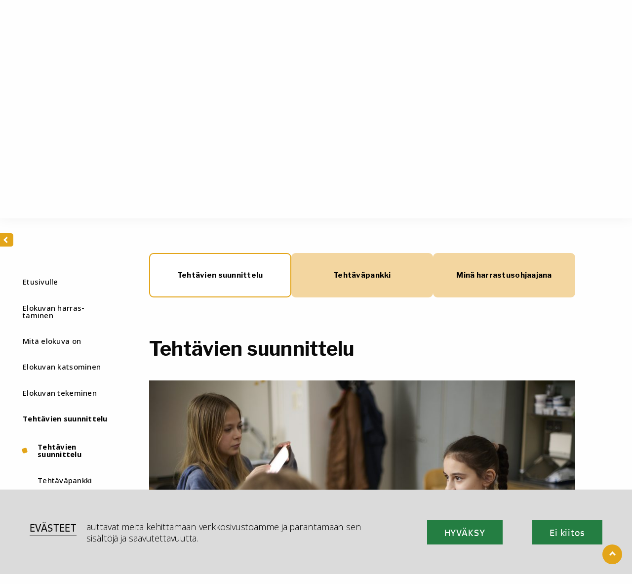

--- FILE ---
content_type: text/html; charset=UTF-8
request_url: https://www.koulukino.fi/elokuvaharrastus/tyokalupakki/tehtavat/
body_size: 8172
content:
<!DOCTYPE html>
<html lang="fi">
<head>
<meta charset="UTF-8">
<meta name="viewport" content="width=device-width, initial-scale=1.0, maximum-scale=1.0, user-scalable=no">
<!-- Global site tag (gtag.js) - Google Analytics -->
<script async src="https://www.googletagmanager.com/gtag/js?id=UA-7770861-1"></script>
<!-- Enqueue Adobe font stylesheet -->
<link rel="preconnect" href="https://fonts.googleapis.com">
<link rel="preconnect" href="https://fonts.gstatic.com" crossorigin>
<link href="https://fonts.googleapis.com/css2?family=Libre+Franklin:ital,wght@0,100..900;1,100..900&display=swap" rel="stylesheet">
<!-- <link rel="preconnect" href="https://fonts.googleapis.com">
<link rel="preconnect" href="https://fonts.gstatic.com" crossorigin>
<link href="https://fonts.googleapis.com/css2?family=Alegreya+Sans:ital,wght@0,100;0,300;0,400;0,500;0,700;0,800;0,900;1,100;1,300;1,400;1,500;1,700;1,800;1,900&family=Libre+Franklin:ital,wght@0,100..900;1,100..900&display=swap" rel="stylesheet">
-->
<link rel="preconnect" href="https://fonts.googleapis.com">
<link rel="preconnect" href="https://fonts.gstatic.com" crossorigin>
<link href="https://fonts.googleapis.com/css2?family=Open+Sans:ital,wght@0,300..800;1,300..800&display=swap" rel="stylesheet"> 
<meta name='robots' content='index, follow, max-image-preview:large, max-snippet:-1, max-video-preview:-1' />
<!-- This site is optimized with the Yoast SEO plugin v22.5 - https://yoast.com/wordpress/plugins/seo/ -->
<title>Tehtävien suunnittelu - Koulukino</title>
<link rel="canonical" href="https://www.koulukino.fi/elokuvaharrastus/tyokalupakki/tehtavat/" />
<meta property="og:locale" content="fi_FI" />
<meta property="og:type" content="article" />
<meta property="og:title" content="Tehtävien suunnittelu - Koulukino" />
<meta property="og:description" content="Tehtävien suunnittelu Onnistumisen kokemuksia monipuolisista tehtävistä &#8220;Käsittäminen&#8221;, käsillä tekeminen on kaiken abstraktin ajattelun pohjalla. Alakouluikäisten lasten kohdalla konkretia ja kehollinen toiminta tuo jokaiseen työvaiheeseen mielekkyyttä. Perinteisen fiktiivisen elokuvan suunnittelu ja kuvausprosessi on usein melko abstraktia toimintaa, joka vaatii paljon kuvittelukykyä. Harrastusryhmän tehtäviä suunnitellessa kannattaakin pohtia, miten tekemistä voisi lähestyä konkretian kautta: elokuvan tunnelmaa voidaan tutkia [&hellip;]" />
<meta property="og:url" content="https://www.koulukino.fi/elokuvaharrastus/tyokalupakki/tehtavat/" />
<meta property="og:site_name" content="Koulukino" />
<meta property="article:modified_time" content="2024-06-27T10:39:31+00:00" />
<meta property="og:image" content="https://www.koulukino.fi/wp-content/uploads/2024/04/Elokuvaharrastus_09_03_2024-190-1024x682.jpg" />
<meta name="twitter:card" content="summary_large_image" />
<meta name="twitter:label1" content="Arvioitu lukuaika" />
<meta name="twitter:data1" content="2 minuuttia" />
<script type="application/ld+json" class="yoast-schema-graph">{"@context":"https://schema.org","@graph":[{"@type":"WebPage","@id":"https://www.koulukino.fi/elokuvaharrastus/tyokalupakki/tehtavat/","url":"https://www.koulukino.fi/elokuvaharrastus/tyokalupakki/tehtavat/","name":"Tehtävien suunnittelu - Koulukino","isPartOf":{"@id":"https://www.koulukino.fi/#website"},"primaryImageOfPage":{"@id":"https://www.koulukino.fi/elokuvaharrastus/tyokalupakki/tehtavat/#primaryimage"},"image":{"@id":"https://www.koulukino.fi/elokuvaharrastus/tyokalupakki/tehtavat/#primaryimage"},"thumbnailUrl":"https://www.koulukino.fi/wp-content/uploads/2024/04/Elokuvaharrastus_09_03_2024-190-1024x682.jpg","datePublished":"2024-04-23T04:10:38+00:00","dateModified":"2024-06-27T10:39:31+00:00","breadcrumb":{"@id":"https://www.koulukino.fi/elokuvaharrastus/tyokalupakki/tehtavat/#breadcrumb"},"inLanguage":"fi","potentialAction":[{"@type":"ReadAction","target":["https://www.koulukino.fi/elokuvaharrastus/tyokalupakki/tehtavat/"]}]},{"@type":"ImageObject","inLanguage":"fi","@id":"https://www.koulukino.fi/elokuvaharrastus/tyokalupakki/tehtavat/#primaryimage","url":"https://www.koulukino.fi/wp-content/uploads/2024/04/Elokuvaharrastus_09_03_2024-190.jpg","contentUrl":"https://www.koulukino.fi/wp-content/uploads/2024/04/Elokuvaharrastus_09_03_2024-190.jpg","width":2000,"height":1333,"caption":"Kuva: Sami Heiskanen"},{"@type":"BreadcrumbList","@id":"https://www.koulukino.fi/elokuvaharrastus/tyokalupakki/tehtavat/#breadcrumb","itemListElement":[{"@type":"ListItem","position":1,"name":"Home","item":"https://www.koulukino.fi/"},{"@type":"ListItem","position":2,"name":"Elokuvaharrastus","item":"https://www.koulukino.fi/elokuvaharrastus/"},{"@type":"ListItem","position":3,"name":"Tyokalupakki","item":"https://www.koulukino.fi/elokuvaharrastus/tyokalupakki/"},{"@type":"ListItem","position":4,"name":"Tehtävien suunnittelu"}]},{"@type":"WebSite","@id":"https://www.koulukino.fi/#website","url":"https://www.koulukino.fi/","name":"Koulukino","description":"","potentialAction":[{"@type":"SearchAction","target":{"@type":"EntryPoint","urlTemplate":"https://www.koulukino.fi/?s={search_term_string}"},"query-input":"required name=search_term_string"}],"inLanguage":"fi"}]}</script>
<!-- / Yoast SEO plugin. -->
<link rel='dns-prefetch' href='//cdnjs.cloudflare.com' />
<link rel='dns-prefetch' href='//cdn.jsdelivr.net' />
<link rel='dns-prefetch' href='//use.typekit.net' />
<link rel='dns-prefetch' href='//fonts.googleapis.com' />
<link rel='stylesheet' id='eho-style-css' href='https://www.koulukino.fi/wp-content/themes/koulukino_2020/css/eho.css?v=1&#038;ver=6.5.7' type='text/css' media='all' />
<link rel='stylesheet' id='eho-header-style-css' href='https://www.koulukino.fi/wp-content/themes/koulukino_2020/css/eho_header.css?v=1&#038;ver=6.5.7' type='text/css' media='all' />
<link rel='stylesheet' id='eho-matriisi-style-css' href='https://www.koulukino.fi/wp-content/themes/koulukino_2020/css/eho_matriisi.css?v=1&#038;ver=6.5.7' type='text/css' media='all' />
<link rel='stylesheet' id='wp-block-library-css' href='https://www.koulukino.fi/wp-includes/css/dist/block-library/style.min.css?ver=6.5.7' type='text/css' media='all' />
<style id='classic-theme-styles-inline-css' type='text/css'>
/*! This file is auto-generated */
.wp-block-button__link{color:#fff;background-color:#32373c;border-radius:9999px;box-shadow:none;text-decoration:none;padding:calc(.667em + 2px) calc(1.333em + 2px);font-size:1.125em}.wp-block-file__button{background:#32373c;color:#fff;text-decoration:none}
</style>
<style id='global-styles-inline-css' type='text/css'>
body{--wp--preset--color--black: #000000;--wp--preset--color--cyan-bluish-gray: #abb8c3;--wp--preset--color--white: #ffffff;--wp--preset--color--pale-pink: #f78da7;--wp--preset--color--vivid-red: #cf2e2e;--wp--preset--color--luminous-vivid-orange: #ff6900;--wp--preset--color--luminous-vivid-amber: #fcb900;--wp--preset--color--light-green-cyan: #7bdcb5;--wp--preset--color--vivid-green-cyan: #00d084;--wp--preset--color--pale-cyan-blue: #8ed1fc;--wp--preset--color--vivid-cyan-blue: #0693e3;--wp--preset--color--vivid-purple: #9b51e0;--wp--preset--gradient--vivid-cyan-blue-to-vivid-purple: linear-gradient(135deg,rgba(6,147,227,1) 0%,rgb(155,81,224) 100%);--wp--preset--gradient--light-green-cyan-to-vivid-green-cyan: linear-gradient(135deg,rgb(122,220,180) 0%,rgb(0,208,130) 100%);--wp--preset--gradient--luminous-vivid-amber-to-luminous-vivid-orange: linear-gradient(135deg,rgba(252,185,0,1) 0%,rgba(255,105,0,1) 100%);--wp--preset--gradient--luminous-vivid-orange-to-vivid-red: linear-gradient(135deg,rgba(255,105,0,1) 0%,rgb(207,46,46) 100%);--wp--preset--gradient--very-light-gray-to-cyan-bluish-gray: linear-gradient(135deg,rgb(238,238,238) 0%,rgb(169,184,195) 100%);--wp--preset--gradient--cool-to-warm-spectrum: linear-gradient(135deg,rgb(74,234,220) 0%,rgb(151,120,209) 20%,rgb(207,42,186) 40%,rgb(238,44,130) 60%,rgb(251,105,98) 80%,rgb(254,248,76) 100%);--wp--preset--gradient--blush-light-purple: linear-gradient(135deg,rgb(255,206,236) 0%,rgb(152,150,240) 100%);--wp--preset--gradient--blush-bordeaux: linear-gradient(135deg,rgb(254,205,165) 0%,rgb(254,45,45) 50%,rgb(107,0,62) 100%);--wp--preset--gradient--luminous-dusk: linear-gradient(135deg,rgb(255,203,112) 0%,rgb(199,81,192) 50%,rgb(65,88,208) 100%);--wp--preset--gradient--pale-ocean: linear-gradient(135deg,rgb(255,245,203) 0%,rgb(182,227,212) 50%,rgb(51,167,181) 100%);--wp--preset--gradient--electric-grass: linear-gradient(135deg,rgb(202,248,128) 0%,rgb(113,206,126) 100%);--wp--preset--gradient--midnight: linear-gradient(135deg,rgb(2,3,129) 0%,rgb(40,116,252) 100%);--wp--preset--font-size--small: 13px;--wp--preset--font-size--medium: 20px;--wp--preset--font-size--large: 36px;--wp--preset--font-size--x-large: 42px;--wp--preset--spacing--20: 0.44rem;--wp--preset--spacing--30: 0.67rem;--wp--preset--spacing--40: 1rem;--wp--preset--spacing--50: 1.5rem;--wp--preset--spacing--60: 2.25rem;--wp--preset--spacing--70: 3.38rem;--wp--preset--spacing--80: 5.06rem;--wp--preset--shadow--natural: 6px 6px 9px rgba(0, 0, 0, 0.2);--wp--preset--shadow--deep: 12px 12px 50px rgba(0, 0, 0, 0.4);--wp--preset--shadow--sharp: 6px 6px 0px rgba(0, 0, 0, 0.2);--wp--preset--shadow--outlined: 6px 6px 0px -3px rgba(255, 255, 255, 1), 6px 6px rgba(0, 0, 0, 1);--wp--preset--shadow--crisp: 6px 6px 0px rgba(0, 0, 0, 1);}:where(.is-layout-flex){gap: 0.5em;}:where(.is-layout-grid){gap: 0.5em;}body .is-layout-flex{display: flex;}body .is-layout-flex{flex-wrap: wrap;align-items: center;}body .is-layout-flex > *{margin: 0;}body .is-layout-grid{display: grid;}body .is-layout-grid > *{margin: 0;}:where(.wp-block-columns.is-layout-flex){gap: 2em;}:where(.wp-block-columns.is-layout-grid){gap: 2em;}:where(.wp-block-post-template.is-layout-flex){gap: 1.25em;}:where(.wp-block-post-template.is-layout-grid){gap: 1.25em;}.has-black-color{color: var(--wp--preset--color--black) !important;}.has-cyan-bluish-gray-color{color: var(--wp--preset--color--cyan-bluish-gray) !important;}.has-white-color{color: var(--wp--preset--color--white) !important;}.has-pale-pink-color{color: var(--wp--preset--color--pale-pink) !important;}.has-vivid-red-color{color: var(--wp--preset--color--vivid-red) !important;}.has-luminous-vivid-orange-color{color: var(--wp--preset--color--luminous-vivid-orange) !important;}.has-luminous-vivid-amber-color{color: var(--wp--preset--color--luminous-vivid-amber) !important;}.has-light-green-cyan-color{color: var(--wp--preset--color--light-green-cyan) !important;}.has-vivid-green-cyan-color{color: var(--wp--preset--color--vivid-green-cyan) !important;}.has-pale-cyan-blue-color{color: var(--wp--preset--color--pale-cyan-blue) !important;}.has-vivid-cyan-blue-color{color: var(--wp--preset--color--vivid-cyan-blue) !important;}.has-vivid-purple-color{color: var(--wp--preset--color--vivid-purple) !important;}.has-black-background-color{background-color: var(--wp--preset--color--black) !important;}.has-cyan-bluish-gray-background-color{background-color: var(--wp--preset--color--cyan-bluish-gray) !important;}.has-white-background-color{background-color: var(--wp--preset--color--white) !important;}.has-pale-pink-background-color{background-color: var(--wp--preset--color--pale-pink) !important;}.has-vivid-red-background-color{background-color: var(--wp--preset--color--vivid-red) !important;}.has-luminous-vivid-orange-background-color{background-color: var(--wp--preset--color--luminous-vivid-orange) !important;}.has-luminous-vivid-amber-background-color{background-color: var(--wp--preset--color--luminous-vivid-amber) !important;}.has-light-green-cyan-background-color{background-color: var(--wp--preset--color--light-green-cyan) !important;}.has-vivid-green-cyan-background-color{background-color: var(--wp--preset--color--vivid-green-cyan) !important;}.has-pale-cyan-blue-background-color{background-color: var(--wp--preset--color--pale-cyan-blue) !important;}.has-vivid-cyan-blue-background-color{background-color: var(--wp--preset--color--vivid-cyan-blue) !important;}.has-vivid-purple-background-color{background-color: var(--wp--preset--color--vivid-purple) !important;}.has-black-border-color{border-color: var(--wp--preset--color--black) !important;}.has-cyan-bluish-gray-border-color{border-color: var(--wp--preset--color--cyan-bluish-gray) !important;}.has-white-border-color{border-color: var(--wp--preset--color--white) !important;}.has-pale-pink-border-color{border-color: var(--wp--preset--color--pale-pink) !important;}.has-vivid-red-border-color{border-color: var(--wp--preset--color--vivid-red) !important;}.has-luminous-vivid-orange-border-color{border-color: var(--wp--preset--color--luminous-vivid-orange) !important;}.has-luminous-vivid-amber-border-color{border-color: var(--wp--preset--color--luminous-vivid-amber) !important;}.has-light-green-cyan-border-color{border-color: var(--wp--preset--color--light-green-cyan) !important;}.has-vivid-green-cyan-border-color{border-color: var(--wp--preset--color--vivid-green-cyan) !important;}.has-pale-cyan-blue-border-color{border-color: var(--wp--preset--color--pale-cyan-blue) !important;}.has-vivid-cyan-blue-border-color{border-color: var(--wp--preset--color--vivid-cyan-blue) !important;}.has-vivid-purple-border-color{border-color: var(--wp--preset--color--vivid-purple) !important;}.has-vivid-cyan-blue-to-vivid-purple-gradient-background{background: var(--wp--preset--gradient--vivid-cyan-blue-to-vivid-purple) !important;}.has-light-green-cyan-to-vivid-green-cyan-gradient-background{background: var(--wp--preset--gradient--light-green-cyan-to-vivid-green-cyan) !important;}.has-luminous-vivid-amber-to-luminous-vivid-orange-gradient-background{background: var(--wp--preset--gradient--luminous-vivid-amber-to-luminous-vivid-orange) !important;}.has-luminous-vivid-orange-to-vivid-red-gradient-background{background: var(--wp--preset--gradient--luminous-vivid-orange-to-vivid-red) !important;}.has-very-light-gray-to-cyan-bluish-gray-gradient-background{background: var(--wp--preset--gradient--very-light-gray-to-cyan-bluish-gray) !important;}.has-cool-to-warm-spectrum-gradient-background{background: var(--wp--preset--gradient--cool-to-warm-spectrum) !important;}.has-blush-light-purple-gradient-background{background: var(--wp--preset--gradient--blush-light-purple) !important;}.has-blush-bordeaux-gradient-background{background: var(--wp--preset--gradient--blush-bordeaux) !important;}.has-luminous-dusk-gradient-background{background: var(--wp--preset--gradient--luminous-dusk) !important;}.has-pale-ocean-gradient-background{background: var(--wp--preset--gradient--pale-ocean) !important;}.has-electric-grass-gradient-background{background: var(--wp--preset--gradient--electric-grass) !important;}.has-midnight-gradient-background{background: var(--wp--preset--gradient--midnight) !important;}.has-small-font-size{font-size: var(--wp--preset--font-size--small) !important;}.has-medium-font-size{font-size: var(--wp--preset--font-size--medium) !important;}.has-large-font-size{font-size: var(--wp--preset--font-size--large) !important;}.has-x-large-font-size{font-size: var(--wp--preset--font-size--x-large) !important;}
.wp-block-navigation a:where(:not(.wp-element-button)){color: inherit;}
:where(.wp-block-post-template.is-layout-flex){gap: 1.25em;}:where(.wp-block-post-template.is-layout-grid){gap: 1.25em;}
:where(.wp-block-columns.is-layout-flex){gap: 2em;}:where(.wp-block-columns.is-layout-grid){gap: 2em;}
.wp-block-pullquote{font-size: 1.5em;line-height: 1.6;}
</style>
<link rel='stylesheet' id='adobe-fonts-css-css' href='https://use.typekit.net/mtg2hjz.css?ver=6.5.7' type='text/css' media='all' />
<link rel='stylesheet' id='reset-css-css' href='https://cdnjs.cloudflare.com/ajax/libs/normalize/8.0.1/normalize.min.css?ver=6.5.7' type='text/css' media='all' />
<link rel='stylesheet' id='foundation-css-css' href='https://cdnjs.cloudflare.com/ajax/libs/foundation/6.6.1/css/foundation.min.css?ver=6.5.7' type='text/css' media='all' />
<link rel='stylesheet' id='googleicons-css-css' href='https://fonts.googleapis.com/icon?family=Material+Icons&#038;ver=6.5.7' type='text/css' media='all' />
<link rel='stylesheet' id='combined-css-css' href='https://www.koulukino.fi/wp-content/themes/koulukino_2020/css/combine_css.php?ver=2.0' type='text/css' media='all' />
<link rel='stylesheet' id='cookie-consetn-css-css' href='https://www.koulukino.fi/wp-content/themes/koulukino_2020/css/cookie_consent.css?ver=2.0' type='text/css' media='all' />
<link rel='stylesheet' id='fontawesome-css-css' href='https://www.koulukino.fi/wp-content/themes/koulukino_2020/css/all.min.css?ver=6.5.7' type='text/css' media='all' />
<link rel='stylesheet' id='prettycheck-css-css' href='https://cdn.jsdelivr.net/npm/pretty-checkbox@3.0/dist/pretty-checkbox.min.css?ver=6.5.7' type='text/css' media='all' />
<link rel='stylesheet' id='niceslect-css-css' href='https://cdnjs.cloudflare.com/ajax/libs/jquery-nice-select/1.1.0/css/nice-select.min.css?ver=6.5.7' type='text/css' media='all' />
<script type="text/javascript" src="https://www.koulukino.fi/wp-includes/js/jquery/jquery.min.js?ver=3.7.1" id="jquery-core-js"></script>
<script type="text/javascript" src="https://www.koulukino.fi/wp-includes/js/jquery/jquery-migrate.min.js?ver=3.4.1" id="jquery-migrate-js"></script>
<script type="text/javascript" src="https://cdnjs.cloudflare.com/ajax/libs/foundation/6.6.1/js/foundation.min.js?ver=4.1" id="foundation-js-js"></script>
<script type="text/javascript" src="https://cdnjs.cloudflare.com/ajax/libs/gsap/3.6.0/gsap.min.js?ver=4.1" id="foundation-gsap-js"></script>
<script type="text/javascript" src="https://www.koulukino.fi/wp-content/themes/koulukino_2020/js/combine_js.php?ver=2" id="combine-js-js"></script>
<script type="text/javascript" src="https://www.koulukino.fi/wp-content/themes/koulukino_2020/js/all.min.js?ver=5.1" id="fontawesome-js-js"></script>
<script type="text/javascript" src="https://www.koulukino.fi/wp-content/themes/koulukino_2020/js/cookie.js?ver=5.1" id="cookies-js-js"></script>
<script type="text/javascript" src="https://www.koulukino.fi/wp-content/themes/koulukino_2020/js/cookie_consent.js?ver=5.1" id="cookie-consent-js-js"></script>
<script type="text/javascript" src="https://cdnjs.cloudflare.com/ajax/libs/waypoints/4.0.1/jquery.waypoints.min.js?ver=5" id="waypoint-js-js"></script>
<script type="text/javascript" src="https://cdnjs.cloudflare.com/ajax/libs/jquery-nice-select/1.1.0/js/jquery.nice-select.min.js?ver=5" id="niceselect-js-js"></script>
<script type="text/javascript" src="https://cdn.jsdelivr.net/npm/lazyload@2.0.0-rc.2/lazyload.js?ver=5" id="lazyload-js-js"></script>
<script type="text/javascript" src="https://cdnjs.cloudflare.com/ajax/libs/vanilla-lazyload/17.3.1/lazyload.min.js?ver=5" id="vanilla-lazyload-js-js"></script>
<link rel="https://api.w.org/" href="https://www.koulukino.fi/wp-json/" /><link rel="alternate" type="application/json" href="https://www.koulukino.fi/wp-json/wp/v2/pages/10882" /><link rel="EditURI" type="application/rsd+xml" title="RSD" href="https://www.koulukino.fi/xmlrpc.php?rsd" />
<meta name="generator" content="WordPress 6.5.7" />
<link rel='shortlink' href='https://www.koulukino.fi/?p=10882' />
<link rel="alternate" type="application/json+oembed" href="https://www.koulukino.fi/wp-json/oembed/1.0/embed?url=https%3A%2F%2Fwww.koulukino.fi%2Felokuvaharrastus%2Ftyokalupakki%2Ftehtavat%2F" />
<link rel="alternate" type="text/xml+oembed" href="https://www.koulukino.fi/wp-json/oembed/1.0/embed?url=https%3A%2F%2Fwww.koulukino.fi%2Felokuvaharrastus%2Ftyokalupakki%2Ftehtavat%2F&#038;format=xml" />
<link rel="icon" href="https://www.koulukino.fi/wp-content/uploads/2021/06/cropped-favicon-32x32.png" sizes="32x32" />
<link rel="icon" href="https://www.koulukino.fi/wp-content/uploads/2021/06/cropped-favicon-192x192.png" sizes="192x192" />
<link rel="apple-touch-icon" href="https://www.koulukino.fi/wp-content/uploads/2021/06/cropped-favicon-180x180.png" />
<meta name="msapplication-TileImage" content="https://www.koulukino.fi/wp-content/uploads/2021/06/cropped-favicon-270x270.png" />
</head>
<body class="page-template page-template-elokuvaharrastus_subpage page-template-elokuvaharrastus_subpage-php page page-id-10882 page-parent page-child parent-pageid-10837 eho  eho-subpage full-width">
<header id="eho-header" class="eho-subpage" >
<div id='eho-hamburger'>
<i class='material-icons'>menu</i>
</div>
<div id='eho-hamburger-menu'>
<div id='eho-close-hamburger' class='close'></div>
<div class="menu-ehomenu-container"><ul id="menu-ehomenu" class="menu"><li id="menu-item-10804" class="menu-item menu-item-type-post_type menu-item-object-page menu-item-10804"><a href="https://www.koulukino.fi/elokuvaharrastus/mita/">Mitä?</a></li>
<li id="menu-item-10808" class="menu-item menu-item-type-post_type menu-item-object-page menu-item-10808"><a href="https://www.koulukino.fi/elokuvaharrastus/kenelle/">Kenelle?</a></li>
<li id="menu-item-10803" class="menu-item menu-item-type-post_type menu-item-object-page menu-item-10803"><a href="https://www.koulukino.fi/elokuvaharrastus/meista/">Meistä</a></li>
<li id="menu-item-10802" class="menu-item menu-item-type-post_type menu-item-object-page menu-item-10802"><a href="https://www.koulukino.fi/elokuvaharrastus/yhteys/">Yhteys</a></li>
<li id="menu-item-10801" class="menu-item menu-item-type-post_type menu-item-object-page menu-item-10801"><a href="https://www.koulukino.fi/elokuvaharrastus/palvelut/">Palvelut</a></li>
</ul></div>        <hr>
<div class="menu-eho-mobile-menu-container"><ul id="menu-eho-mobile-menu" class="menu"><li id="menu-item-11122" class="menu-item menu-item-type-post_type menu-item-object-page menu-item-11122"><a href="https://www.koulukino.fi/elokuvaharrastus/tyokalupakki/elokuvan-harrastaminen/">Elokuvan harras&shy;taminen</a></li>
<li id="menu-item-11125" class="menu-item menu-item-type-post_type menu-item-object-page menu-item-11125"><a href="https://www.koulukino.fi/elokuvaharrastus/tyokalupakki/mita-elokuva-on/">Mitä elokuva on</a></li>
<li id="menu-item-11123" class="menu-item menu-item-type-post_type menu-item-object-page menu-item-11123"><a href="https://www.koulukino.fi/elokuvaharrastus/tyokalupakki/elokuvan-katsominen/">Elokuvan katsominen</a></li>
<li id="menu-item-11124" class="menu-item menu-item-type-post_type menu-item-object-page menu-item-11124"><a href="https://www.koulukino.fi/elokuvaharrastus/tyokalupakki/elokuvan-tekeminen/">Elokuvan tekeminen</a></li>
<li id="menu-item-11126" class="menu-item menu-item-type-post_type menu-item-object-page current-menu-item page_item page-item-10882 current_page_item menu-item-11126"><a href="https://www.koulukino.fi/elokuvaharrastus/tyokalupakki/tehtavat/" aria-current="page">Tehtävien suunnittelu</a></li>
<li id="menu-item-11127" class="menu-item menu-item-type-post_type menu-item-object-page menu-item-11127"><a href="https://www.koulukino.fi/elokuvaharrastus/tyokalupakki/valineet-ja-tilat/">Välineet ja tilat</a></li>
<li id="menu-item-11128" class="menu-item menu-item-type-post_type menu-item-object-page menu-item-11128"><a href="https://www.koulukino.fi/elokuvaharrastus/tyokalupakki/tuntisuunnitelma/">Tuntisuunnitelma</a></li>
<li id="menu-item-11130" class="menu-item menu-item-type-post_type menu-item-object-page menu-item-11130"><a href="https://www.koulukino.fi/elokuvaharrastus/tyokalupakki/ryhman-ohjaaminen/">Ryhmän ohjaaminen</a></li>
<li id="menu-item-11129" class="menu-item menu-item-type-post_type menu-item-object-page menu-item-11129"><a href="https://www.koulukino.fi/elokuvaharrastus/tyokalupakki/inklusiivisuus/">Inklusiivisuus</a></li>
</ul></div>        
</div>
<div id="eho-logo">
<a id='koulukino-linkki' href='https://koulukino.fi'>&lsaquo; Koulukino</a>
<div id='eho-logo-container'>
<a href="/elokuvaharrastus">
<img src="https://www.koulukino.fi/wp-content/themes/koulukino_2020/img/eho/eho_logo.png" alt="Elokuvaharrastus hanke" />
</a>
</div>
</div>
<div id="eho-ident" style="background-image: linear-gradient(rgba(0, 0, 0, 0.25),
rgba(0, 0, 0, 0.25)), url('https://www.koulukino.fi/wp-content/uploads/2024/04/Elokuvaharrastus_09_03_2024-190-1024x682.jpg')">
<div id='eho-menu'>
<div class="menu-ehomenu-container"><ul id="menu-ehomenu-1" class="menu"><li class="menu-item menu-item-type-post_type menu-item-object-page menu-item-10804"><a href="https://www.koulukino.fi/elokuvaharrastus/mita/">Mitä?</a></li>
<li class="menu-item menu-item-type-post_type menu-item-object-page menu-item-10808"><a href="https://www.koulukino.fi/elokuvaharrastus/kenelle/">Kenelle?</a></li>
<li class="menu-item menu-item-type-post_type menu-item-object-page menu-item-10803"><a href="https://www.koulukino.fi/elokuvaharrastus/meista/">Meistä</a></li>
<li class="menu-item menu-item-type-post_type menu-item-object-page menu-item-10802"><a href="https://www.koulukino.fi/elokuvaharrastus/yhteys/">Yhteys</a></li>
<li class="menu-item menu-item-type-post_type menu-item-object-page menu-item-10801"><a href="https://www.koulukino.fi/elokuvaharrastus/palvelut/">Palvelut</a></li>
</ul></div>        </div>
<a href="/elokuvaharrastus"><h2>EHO</h2></a>
<div class='divider'> &mdash;</div>
<h3>Elokuva&shy;harrastus&shy;ohjaajan työkalupakki</h3>
<!-- <img class='silhouette silhouette-1' src='https://www.koulukino.fi/wp-content/themes/koulukino_2020/img/eho/silhouette_1.png' />
<img class='silhouette silhouette-2' src='https://www.koulukino.fi/wp-content/themes/koulukino_2020/img/eho/silhouette_2.png' />
<img class='silhouette silhouette-3' src='https://www.koulukino.fi/wp-content/themes/koulukino_2020/img/eho/silhouette_3.png' /> 
<img class='silhouette silhouette-4' src='https://www.koulukino.fi/wp-content/themes/koulukino_2020/img/eho/silhouette_4.png' />  -->
</div>
</header>
<!-- Your page content goes here -->
<div id='eho-subpage-container'>
<div id='eho-subpage-menu'>
<div id='close-sisallysluettelo'>
<div class='eho-arrow eho-arrow-left'></div>
</div>
<div class="menu-eho-sisallysluettelo-container"><ul id="menu-eho-sisallysluettelo" class="menu"><li id="menu-item-10818" class="menu-item menu-item-type-post_type menu-item-object-page current-page-ancestor menu-item-10818"><a href="https://www.koulukino.fi/elokuvaharrastus/">Etusivulle</a></li>
<li id="menu-item-10819" class="menu-item menu-item-type-post_type menu-item-object-page menu-item-has-children menu-item-10819"><a href="https://www.koulukino.fi/elokuvaharrastus/tyokalupakki/elokuvan-harrastaminen/">Elokuvan harras­taminen</a>
<ul class="sub-menu">
<li id="menu-item-10820" class="menu-item menu-item-type-post_type menu-item-object-page menu-item-10820"><a href="https://www.koulukino.fi/elokuvaharrastus/tyokalupakki/elokuvan-harrastaminen/">Elokuvan harras­taminen</a></li>
<li id="menu-item-10835" class="menu-item menu-item-type-post_type menu-item-object-page menu-item-10835"><a href="https://www.koulukino.fi/elokuvaharrastus/tyokalupakki/elokuvan-harrastaminen/jarjestajan-muistilista/">Järjestäjän muistilista</a></li>
<li id="menu-item-11296" class="menu-item menu-item-type-post_type menu-item-object-page menu-item-11296"><a href="https://www.koulukino.fi/elokuvaharrastus/tyokalupakki/elokuvan-harrastaminen/asiantuntijapuheenvuorot/">Asian­tuntija­puheen­vuorot</a></li>
</ul>
</li>
<li id="menu-item-10870" class="menu-item menu-item-type-post_type menu-item-object-page menu-item-has-children menu-item-10870"><a href="https://www.koulukino.fi/elokuvaharrastus/tyokalupakki/mita-elokuva-on/">Mitä elokuva on</a>
<ul class="sub-menu">
<li id="menu-item-10869" class="menu-item menu-item-type-post_type menu-item-object-page menu-item-10869"><a href="https://www.koulukino.fi/elokuvaharrastus/tyokalupakki/mita-elokuva-on/">Mitä elokuva on</a></li>
<li id="menu-item-10868" class="menu-item menu-item-type-post_type menu-item-object-page menu-item-10868"><a href="https://www.koulukino.fi/elokuvaharrastus/tyokalupakki/mita-elokuva-on/elokuvagenret/">Elokuvagenret</a></li>
<li id="menu-item-11308" class="menu-item menu-item-type-post_type menu-item-object-page menu-item-11308"><a href="https://www.koulukino.fi/elokuvaharrastus/tyokalupakki/mita-elokuva-on/elokuvakasvatuksen-perinteita/">Elokuvakasvatuksen perinteitä</a></li>
</ul>
</li>
<li id="menu-item-10881" class="menu-item menu-item-type-post_type menu-item-object-page menu-item-has-children menu-item-10881"><a href="https://www.koulukino.fi/elokuvaharrastus/tyokalupakki/elokuvan-katsominen/">Elokuvan katsominen</a>
<ul class="sub-menu">
<li id="menu-item-10905" class="menu-item menu-item-type-post_type menu-item-object-page menu-item-10905"><a href="https://www.koulukino.fi/elokuvaharrastus/tyokalupakki/elokuvan-katsominen/">Elokuvan katsominen</a></li>
<li id="menu-item-10880" class="menu-item menu-item-type-post_type menu-item-object-page menu-item-10880"><a href="https://www.koulukino.fi/elokuvaharrastus/tyokalupakki/elokuvan-katsominen/vts-menetelma/">VTS-menetelmä</a></li>
<li id="menu-item-10879" class="menu-item menu-item-type-post_type menu-item-object-page menu-item-10879"><a href="https://www.koulukino.fi/elokuvaharrastus/tyokalupakki/elokuvan-katsominen/mita-katsoa/">Mitä katsoa</a></li>
</ul>
</li>
<li id="menu-item-10859" class="menu-item menu-item-type-post_type menu-item-object-page menu-item-has-children menu-item-10859"><a href="https://www.koulukino.fi/elokuvaharrastus/tyokalupakki/elokuvan-tekeminen/">Elokuvan tekeminen</a>
<ul class="sub-menu">
<li id="menu-item-10858" class="menu-item menu-item-type-post_type menu-item-object-page menu-item-10858"><a href="https://www.koulukino.fi/elokuvaharrastus/tyokalupakki/elokuvan-tekeminen/">Elokuvan tekeminen</a></li>
<li id="menu-item-10857" class="menu-item menu-item-type-post_type menu-item-object-page menu-item-10857"><a href="https://www.koulukino.fi/elokuvaharrastus/tyokalupakki/elokuvan-tekeminen/elokuvaprojekti/">Elokuvaprojekti</a></li>
<li id="menu-item-10856" class="menu-item menu-item-type-post_type menu-item-object-page menu-item-10856"><a href="https://www.koulukino.fi/elokuvaharrastus/tyokalupakki/elokuvan-tekeminen/elokuva-ja-muut-taiteet/">Elokuva ja muut taiteet</a></li>
</ul>
</li>
<li id="menu-item-10890" class="menu-item menu-item-type-post_type menu-item-object-page current-menu-item page_item page-item-10882 current_page_item current-menu-ancestor current-menu-parent current_page_parent current_page_ancestor menu-item-has-children menu-item-10890"><a href="https://www.koulukino.fi/elokuvaharrastus/tyokalupakki/tehtavat/" aria-current="page">Tehtävien suunnittelu</a>
<ul class="sub-menu">
<li id="menu-item-10904" class="menu-item menu-item-type-post_type menu-item-object-page current-menu-item page_item page-item-10882 current_page_item menu-item-10904"><a href="https://www.koulukino.fi/elokuvaharrastus/tyokalupakki/tehtavat/" aria-current="page">Tehtävien suunnittelu</a></li>
<li id="menu-item-10889" class="menu-item menu-item-type-post_type menu-item-object-page menu-item-10889"><a href="https://www.koulukino.fi/elokuvaharrastus/tyokalupakki/tehtavat/tehtavapankki/">Tehtäväpankki</a></li>
<li id="menu-item-10888" class="menu-item menu-item-type-post_type menu-item-object-page menu-item-10888"><a href="https://www.koulukino.fi/elokuvaharrastus/tyokalupakki/tehtavat/mina-harrastusohjaajana/">Minä harrastusohjaajana</a></li>
</ul>
</li>
<li id="menu-item-10902" class="menu-item menu-item-type-post_type menu-item-object-page menu-item-has-children menu-item-10902"><a href="https://www.koulukino.fi/elokuvaharrastus/tyokalupakki/valineet-ja-tilat/">Välineet ja tilat</a>
<ul class="sub-menu">
<li id="menu-item-10903" class="menu-item menu-item-type-post_type menu-item-object-page menu-item-10903"><a href="https://www.koulukino.fi/elokuvaharrastus/tyokalupakki/valineet-ja-tilat/">Välineet ja tilat</a></li>
<li id="menu-item-10900" class="menu-item menu-item-type-post_type menu-item-object-page menu-item-10900"><a href="https://www.koulukino.fi/elokuvaharrastus/tyokalupakki/valineet-ja-tilat/kuvaus-ja-julkaisuluvat/">Kuvaus- ja julkaisuluvat</a></li>
</ul>
</li>
<li id="menu-item-10920" class="menu-item menu-item-type-post_type menu-item-object-page menu-item-has-children menu-item-10920"><a href="https://www.koulukino.fi/elokuvaharrastus/tyokalupakki/tuntisuunnitelma/">Tuntisuunnitelma</a>
<ul class="sub-menu">
<li id="menu-item-10922" class="menu-item menu-item-type-post_type menu-item-object-page menu-item-10922"><a href="https://www.koulukino.fi/elokuvaharrastus/tyokalupakki/tuntisuunnitelma/">Tuntisuunnitelma</a></li>
</ul>
</li>
<li id="menu-item-10919" class="menu-item menu-item-type-post_type menu-item-object-page menu-item-has-children menu-item-10919"><a href="https://www.koulukino.fi/elokuvaharrastus/tyokalupakki/ryhman-ohjaaminen/">Ryhmän ohjaaminen</a>
<ul class="sub-menu">
<li id="menu-item-10921" class="menu-item menu-item-type-post_type menu-item-object-page menu-item-10921"><a href="https://www.koulukino.fi/elokuvaharrastus/tyokalupakki/ryhman-ohjaaminen/">Ryhmän ohjaaminen</a></li>
<li id="menu-item-10918" class="menu-item menu-item-type-post_type menu-item-object-page menu-item-10918"><a href="https://www.koulukino.fi/elokuvaharrastus/tyokalupakki/ryhman-ohjaaminen/leikkeja-ja-draamaharjoitteita/">Leikkejä ja draamaharjoitteita</a></li>
<li id="menu-item-10917" class="menu-item menu-item-type-post_type menu-item-object-page menu-item-10917"><a href="https://www.koulukino.fi/elokuvaharrastus/tyokalupakki/ryhman-ohjaaminen/turvallisesti-ryhmassa/">Turvallisesti ryhmässä</a></li>
</ul>
</li>
<li id="menu-item-10821" class="menu-item menu-item-type-post_type menu-item-object-page menu-item-has-children menu-item-10821"><a href="https://www.koulukino.fi/elokuvaharrastus/tyokalupakki/inklusiivisuus/">Inklusiivisuus</a>
<ul class="sub-menu">
<li id="menu-item-10822" class="menu-item menu-item-type-post_type menu-item-object-page menu-item-10822"><a href="https://www.koulukino.fi/elokuvaharrastus/tyokalupakki/inklusiivisuus/">Inklusiivisuus</a></li>
<li id="menu-item-10827" class="menu-item menu-item-type-post_type menu-item-object-page menu-item-10827"><a href="https://www.koulukino.fi/elokuvaharrastus/tyokalupakki/inklusiivisuus/sanastoa/">Sanastoa</a></li>
<li id="menu-item-10830" class="menu-item menu-item-type-post_type menu-item-object-page menu-item-10830"><a href="https://www.koulukino.fi/elokuvaharrastus/tyokalupakki/inklusiivisuus/puhetta-korvaavat-keinot/">Puhetta korvaavat keinot</a></li>
</ul>
</li>
</ul></div>        </div>
<div id='eho-subpage-content'>
<div id='eho-image-navi' class='2'>
<div id='eho-section-nav'><div class='eho-section-nav-item current-page' onclick='window.location=https://www.koulukino.fi/elokuvaharrastus/tyokalupakki/tehtavat/'><a  href='https://www.koulukino.fi/elokuvaharrastus/tyokalupakki/tehtavat/'>Tehtävien suunnittelu</a></div><div class='eho-section-nav-item ' onclick='window.location=https://www.koulukino.fi/elokuvaharrastus/tyokalupakki/tehtavat/tehtavapankki/'><a  href='https://www.koulukino.fi/elokuvaharrastus/tyokalupakki/tehtavat/tehtavapankki/'>Tehtäväpankki</a></div><div class='eho-section-nav-item ' onclick='window.location=https://www.koulukino.fi/elokuvaharrastus/tyokalupakki/tehtavat/mina-harrastusohjaajana/'><a  href='https://www.koulukino.fi/elokuvaharrastus/tyokalupakki/tehtavat/mina-harrastusohjaajana/'>Minä harrastusohjaajana</a></div></div>            </div>
<h1 class="wp-block-heading">Tehtävien suunnittelu</h1>
<figure class="wp-block-image size-large"><img loading="lazy" decoding="async" width="1024" height="682" src="https://www.koulukino.fi/wp-content/uploads/2024/04/Elokuvaharrastus_09_03_2024-190-1024x682.jpg" alt="" class="wp-image-10768" srcset="https://www.koulukino.fi/wp-content/uploads/2024/04/Elokuvaharrastus_09_03_2024-190-1024x682.jpg 1024w, https://www.koulukino.fi/wp-content/uploads/2024/04/Elokuvaharrastus_09_03_2024-190-300x200.jpg 300w, https://www.koulukino.fi/wp-content/uploads/2024/04/Elokuvaharrastus_09_03_2024-190-768x512.jpg 768w, https://www.koulukino.fi/wp-content/uploads/2024/04/Elokuvaharrastus_09_03_2024-190-1536x1024.jpg 1536w, https://www.koulukino.fi/wp-content/uploads/2024/04/Elokuvaharrastus_09_03_2024-190.jpg 2000w" sizes="(max-width: 1024px) 100vw, 1024px" /></figure>
<h2 class="wp-block-heading"> Onnistumisen kokemuksia monipuolisista tehtävistä</h2>
<p>&#8220;Käsittäminen&#8221;, käsillä tekeminen on kaiken abstraktin ajattelun pohjalla. Alakouluikäisten lasten kohdalla konkretia ja kehollinen toiminta tuo jokaiseen työvaiheeseen mielekkyyttä. </p>
<p>Perinteisen fiktiivisen elokuvan suunnittelu ja kuvausprosessi on usein melko abstraktia toimintaa, joka vaatii paljon kuvittelukykyä. Harrastusryhmän tehtäviä suunnitellessa kannattaakin pohtia, miten tekemistä voisi lähestyä konkretian kautta: elokuvan tunnelmaa voidaan tutkia maalamalla, tarinan ideoinnissa lähteä liikkeelle esineestä ja kuvauksissa lavastamalla tila. </p>
<p>Elokuvaharrastuksessa voidaan tehdä lyhyempiä, tuntikohtaisia harjoitustöitä ja tehtäviä, tai lähteä tekemään koko ryhmän kesken yhteistä pidempää elokuvaa. Mitä pienemmistä oppilaista on kyse, sitä nopeammin he tarvitsevat onnistumisen kokemuksia tehtävissä. Jokaisella harrastuskerralla olisi hyvä saada jotakin konkreettista aikaan. Hyvässä tehtävässä on selkeät rajat, siinä saa käyttää omaa luovuutta, eikä tehtävässä voi epäonnistua. </p>
<h2 class="wp-block-heading">Tehtäväpankki</h2>
<p>Tehtäväpankista voit hakea tae tehtäviä aihealueen, <a href="https://www.koulukino.fi/elokuvaharrastus/tyokalupakki/elokuvan-tekeminen/">ikäryhmän</a> ja aihetunnisteiden mukaan. Lisäksi tehtävät on jaoteltu kolmen taitotason mukaan. Uuden ryhmän kanssa kannattaakin varmistaa, että tehtävä sopii aloittelijoille.</p>
<ol>
<li><strong>Aloittelijat</strong>: Tämä ryhmä koostuu aloittelijoista, jotka ovat juuri aloittaneet uuden taidon tai harrastuksen oppimisen. Heillä on innokkuutta ja uteliaisuutta, mutta he tarvitsevat vielä paljon ohjausta ja harjoittelua.</li>
<li><strong>Edistyneet</strong>: Tämä ryhmä on jo saavuttanut perustaidot ja heillä on hyvä ymmärrys aiheesta. He pystyvät itsenäisesti ratkaisemaan ongelmia ja kehittämään taitojaan, mutta heillä on vielä paljon opittavaa.</li>
<li><strong>Taitajat</strong>: Tämä ryhmä koostuu henkilöistä, jotka hallitsevat taidon tai aiheen erinomaisesti. Heillä on syvällinen ymmärrys aiheesta ja he pystyvät soveltamaan tietoaan monimutkaisiin ongelmiin. He voivat myös toimia mentoreina ja opettajina muille.</li>
</ol>
<p>Jokainen vaihe on tärkeä osa oppimisprosessia. Muista, että jokainen meistä on ollut joskus aloittelija, ja taitajaksi tuleminen vaatii aikaa ja kärsivällisyyttä.</p>
<h2 class="wp-block-heading">Tehtäviä muualla</h2>
<p>Useilla elokuvakasvatussivustoilla on valmiita tehtäväkokonaisuuksia, joita voi hyödyntää opetuksessa. Toimijoilla saattaa olla erilaiset pedagogiset lähtökohdat. Lue lisää elokuvakasvatuksen suuntauksista<a href="http://52.59.252.121/elokuvaharrastus/mita-elokuvaharrastus-on/paradigmat/" data-type="page" data-id="7284"> Elokuvakasvatus</a>-osiosta. </p>
<p><a href="KAVI:n elokuvapolun tehtävät">KAVI:n elokuvapolun tehtävät</a></p>
<p><a href="https://www.elokuvaviikko.fi/tehdaan/tyopajat/">Elokuvaviikon Tehdään-osion työpajat</a></p>
<p><a href="https://www.cined.eu/teaching-with-cined">CinEd -palvelun oppimateriaalit</a></p>
<div id='eho-image-navi' class='bottom'>
<div id='eho-section-nav'><div class='eho-section-nav-item current-page' onclick='window.location=https://www.koulukino.fi/elokuvaharrastus/tyokalupakki/tehtavat/'><a  href='https://www.koulukino.fi/elokuvaharrastus/tyokalupakki/tehtavat/'>Tehtävien suunnittelu</a></div><div class='eho-section-nav-item ' onclick='window.location=https://www.koulukino.fi/elokuvaharrastus/tyokalupakki/tehtavat/tehtavapankki/'><a  href='https://www.koulukino.fi/elokuvaharrastus/tyokalupakki/tehtavat/tehtavapankki/'>Tehtäväpankki</a></div><div class='eho-section-nav-item ' onclick='window.location=https://www.koulukino.fi/elokuvaharrastus/tyokalupakki/tehtavat/mina-harrastusohjaajana/'><a  href='https://www.koulukino.fi/elokuvaharrastus/tyokalupakki/tehtavat/mina-harrastusohjaajana/'>Minä harrastusohjaajana</a></div></div>            </div>
</div>
<div id='subpage-right-margin'></div>
</div>
<footer id='eho-footer'>
<div id='logot'>
<a href='https://minedu.fi/' title='Opetus ja kulttuuriministeriö'><img id='logo-opm' src='https://www.koulukino.fi/wp-content/themes/koulukino_2020/img/logot/logo_opm.png' /></a>
<a href='https://harrastamisensuomenmalli.fi/' title='Harrastamisen Suomen malli'><img  id='logo-hsm' src='https://www.koulukino.fi/wp-content/themes/koulukino_2020/img/logot/logo_hsm_vaaka_mv.png' /></a>
<a href='https://koulukino.fi/' title='Koulukino'><img  id='logo-kk' src='https://www.koulukino.fi/wp-content/themes/koulukino_2020/img/logot/logo_kk_mv.png' /></a>
</div>
<div>
<p><a href="/elokuvaharrastus/yhteys/">Yhteystiedot</a>&nbsp; &nbsp;<a href="/tietosuoja/">Tietosuoja</a> </p>
</div>
</footer>
<div id='cookie-consent'>
<div id='cookie-text-container' class='text-center medium-text-left'>
<div>
<a id='cookie-consent-link-to-disclaimer' href='tietosuoja'>EVÄSTEET</a>
</div>
<p>auttavat meitä kehittämään verkkosivustoamme ja parantamaan sen sisältöjä ja saavutettavuutta.</p>
</div>
<div id='buttons-container'>
<div id='accept-marketing-cookie-button' class=' button-right text-center medium-text-right'>
<button>HYVÄKSY</button>
</div>
<div id='decline-marketing-cookie-button' class='button-right text-center medium-text-right'>
<button>Ei&nbsp;kiitos</button>
</div>
</div>
</div>     
<script src="https://www.koulukino.fi/wp-content/themes/koulukino_2020/js/eho.js"></script>
<a href='#eho-subpage-container'><div id='eho-back-to-top'><div class='eho-arrow eho-arrow-up'></div></div></a> 
</body>
</html><!-- WP Fastest Cache file was created in 0.09210205078125 seconds, on 20-01-26 13:28:51 --><!-- need to refresh to see cached version -->

--- FILE ---
content_type: text/css
request_url: https://www.koulukino.fi/wp-content/themes/koulukino_2020/css/eho.css?v=1&ver=6.5.7
body_size: 1591
content:
.wp-block-button .wp-block-button__link{font-size:18px;margin-top:20px;border-radius:0px;line-height:1.2}.eho-frontpage .wp-block-button .wp-block-button__link{background-color:#e3a51a;color:#fff;font-size:18px;margin-top:20px;border-radius:0px;line-height:1.2}body.eho h1,body.eho h2,body.eho h3,body.eho h4,body.eho h5,body.eho h6{font-family:"Libre Franklin",sans-serif;font-weight:700;font-style:normal;letter-spacing:1.1;margin-bottom:20px}body.eho h1{font-size:50px;margin:0;padding:0px}@media screen and (max-width: 1600px){body.eho h1{font-size:40px}}body.eho h2{font-size:26px}body.eho h2.has-x-large-font-size{font-size:55px !important}.wp-block-column>body.eho h2{margin-top:0px}@media screen and (max-width: 1023px){body.eho h2.has-x-large-font-size{font-size:40px !important}}body.eho h3{font-size:19px}.wp-block-column>body.eho h3{margin-top:0px}body.eho .wp-block-button__link{font-family:"Franklin Gothic Medium","Arial Narrow",Arial,sans-serif}body.eho.eho-subpage h1{margin-bottom:40px}body.eho.eho-subpage h2{margin-top:45px;margin-bottom:25px}body.eho.eho-subpage h3{margin-top:35px;margin-bottom:17px}body.eho.eho-subpage .wp-block-column>h2{margin-top:10px}body.eho.eho-subpage ul,body.eho.eho-subpage ol{font-family:"Open Sans",sans-serif !important;margin-top:40px;margin-bottom:40px}body.eho.eho-subpage ul li,body.eho.eho-subpage ol li{margin-bottom:6px}body.eho.eho-subpage ol>li::marker{font-weight:bold}body.eho.eho-subpage .wp-block-image{margin-top:40px !important;margin-bottom:40px !important}@media screen and (max-width: 640px){body.eho.eho-subpage .wp-block-image{margin-top:20px !important;margin-bottom:20px !important}}body.eho p{font-size:19px;font-weight:400;font-family:"Open Sans",sans-serif;line-height:1.4;letter-spacing:-0.1px}@media screen and (max-width: 640px){body.eho p{font-size:17px}}body.eho.narrow-page #eho-content{max-width:1000px}body.eho em{font-weight:500}h1+figure{margin-bottom:60px !important}.wp-block-image{margin-top:0px !important;margin-bottom:0px !important}.wp-block-columns{margin-top:50px;margin-bottom:20px}@media screen and (max-width: 1150px){.wp-block-columns{flex-direction:column}}@media screen and (max-width: 1150px){.eho-matriisi .wp-block-columns{flex-direction:row}}.wp-block-columns .wp-block-column>.wp-block-image:first-child{margin-top:0px !important}#eho-content{display:block;padding-right:40px;padding-left:40px;max-width:1800px;margin:0px auto 0px auto}.eho-subpage #eho-content{margin-left:auto;margin-right:auto}@media screen and (max-width: 1023px){#eho-content .wp-block-media-text__content{padding-right:0px;padding-left:0px}}@media screen and (max-width: 640px){#eho-content{padding-right:20px;padding-left:20px}}footer#eho-footer{display:block;width:100%;background-color:#fff;color:#000;padding:60px 40px 40px 40px;text-align:center;font-family:"navigo",sans-serif;font-size:17px;background-image:none;min-height:160px;text-align:center;margin-top:120px;background-color:#eaf1ff}footer#eho-footer #logot{display:flex;justify-content:center;align-items:center;flex-wrap:wrap;margin-bottom:60px;gap:5%}@media screen and (max-width: 640px){footer#eho-footer #logot{gap:40px;flex-direction:column-reverse}}footer#eho-footer #logot #logo-opm{max-height:65px}@media screen and (max-width: 640px){footer#eho-footer #logot #logo-kk{max-height:130px}}footer#eho-footer #logot img{max-height:120px}@media screen and (max-width: 640px){footer#eho-footer #logot img{margin-top:20px;margin-bottom:20px}}footer#eho-footer p{font-size:18px;margin:0;line-height:1.3;margin-bottom:20px}footer#eho-footer a{color:#000;text-decoration:underline;font-size:17px}#eho-subpage-container{display:flex;flex-direction:row;justify-content:space-between;align-items:flex-start}#eho-subpage-container #eho-subpage-menu{flex-basis:25%;padding-left:30px;padding-right:5%}@media screen and (max-width: 640px){#eho-subpage-container #eho-subpage-menu{display:none}}#eho-subpage-container #eho-subpage-content{flex-basis:75%;padding-right:0px;max-width:950px;margin:0px auto 0px auto}@media screen and (max-width: 1450px){#eho-subpage-container #eho-subpage-content{max-width:900px}}@media screen and (max-width: 640px){#eho-subpage-container #eho-subpage-content{flex-basis:100%;width:100%;overflow:hidden;padding-left:20px;padding-right:20px}#eho-subpage-container #eho-subpage-content h1{font-size:32px}#eho-subpage-container #eho-subpage-content h2{font-size:22px}}#eho-subpage-container #eho-subpage-content iframe{width:100%;height:70vh;margin:0px auto 40px auto}#eho-subpage-container #eho-subpage-content.material-bank{flex-basis:100%}#eho-subpage-container #subpage-right-margin{flex-basis:20%;height:2px}@media screen and (max-width: 1450px){#eho-subpage-container #subpage-right-margin{flex-basis:10%}}@media screen and (max-width: 1250px){#eho-subpage-container #subpage-right-margin{flex-basis:5%}}#eho-subpage-container.sisallysluettelo-closed #eho-subpage-menu{flex-basis:20px}#eho-subpage-container.sisallysluettelo-closed .menu-eho-sisallysluettelo-container{display:none}#eho-subpage-container.sisallysluettelo-closed #eho-subpage-content{flex-basis:auto}#eho-subpage-container.sisallysluettelo-closed #subpage-right-margin{flex-basis:20px}#eho-subpage-menu{position:relative}#close-sisallysluettelo{background-color:#e3a51a;position:absolute;top:-40px;left:0;padding:9px;border-radius:0px 5px 5px 0px;color:#fff;cursor:pointer;z-index:1000;display:flex;justify-content:center;align-items:center}#menu-eho-sisallysluettelo{display:block;font-family:"Libre Franklin",sans-serif;font-weight:500;font-size:15px}#menu-eho-sisallysluettelo li{display:block;margin-bottom:15px}#menu-eho-sisallysluettelo a{color:#000}#menu-eho-sisallysluettelo li ul{margin-left:30px}#menu-eho-sisallysluettelo .current_page_parent>a{font-weight:700}#menu-eho-sisallysluettelo .current_page_item{position:relative;box-sizing:border-box}#menu-eho-sisallysluettelo .current_page_item>a{font-weight:700}#menu-eho-sisallysluettelo .current_page_item:before{content:"";width:10px;height:10px;display:block;position:absolute;left:-15px;top:50%;transform:translateY(-50%) rotate(-15deg);background-color:#e3a51a;border-radius:3px}#menu-eho-sisallysluettelo .current_page_item.current_page_parent:before{background-color:rgba(0,0,0,0)}#menu-eho-sisallysluettelo li>ul{display:none;margin-top:20px}#menu-eho-sisallysluettelo .current_page_parent ul{display:block}#eho-back-to-top{position:fixed;bottom:20px;right:20px;background-color:#e3a51a;color:#fff;padding:10px;border-radius:50%;font-size:20px;cursor:pointer;z-index:1000;width:40px;height:40px;display:flex;justify-content:center;align-items:center}.eho-arrow{border:solid #fff;border-width:0 3px 3px 0;display:inline-block;padding:3px}.eho-arrow-right{transform:rotate(-45deg);-webkit-transform:rotate(-45deg)}.eho-arrow-left{transform:rotate(135deg);-webkit-transform:rotate(135deg)}.eho-arrow-up{transform:rotate(-135deg);-webkit-transform:rotate(-135deg)}.eho-arrow-down{transform:rotate(45deg);-webkit-transform:rotate(45deg)}.tehtava{margin:50px 40px 50px 20px;padding:20px 40px 20px 40px;border-radius:5px;background-color:#fff;border:2px solid #e3a51a}.wp-block-column>.tehtava{margin-top:0px}.tehtava label{font-family:"Alegreya Sans",sans-serif;font-weight:600;font-size:20px;display:block;margin:20px auto 20px auto;text-align:center;text-transform:uppercase;color:#e3a51a;line-height:1}.tehtava h2{font-size:28px !important;margin-bottom:40px !important;text-align:center}.tehtava img{aspect-ratio:16/9;object-fit:cover;margin-bottom:40px;max-height:30vh}@media screen and (max-width: 650px){.piilota-mobiilissa{display:none !important}}@media screen and (max-width: 640px){#wpadminbar{display:none}}/*# sourceMappingURL=eho.css.map */

--- FILE ---
content_type: text/css
request_url: https://www.koulukino.fi/wp-content/themes/koulukino_2020/css/eho_header.css?v=1&ver=6.5.7
body_size: 1226
content:
header#eho-header{background-color:#fff;background-image:none;padding:0;margin:0;margin-bottom:120px;font-family:"Libre Franklin",sans-serif;height:60vh;box-shadow:0px 2px 30px rgba(0,0,0,.1)}@media screen and (min-width: 1024px){header#eho-header{display:flex}}@media screen and (max-width: 640px){header#eho-header{height:auto;margin-bottom:40px}}header#eho-header #eho-logo{position:relative;height:auto;flex-basis:33%;flex-shrink:0;flex-grow:0;padding:0px 40px 0px 30px;display:flex;justify-content:center;align-items:center;max-height:90vh}header#eho-header #eho-logo #eho-logo-container{max-width:75%}@media screen and (max-width: 460px){header#eho-header #eho-logo #eho-logo-container{max-width:300px;margin-top:50px;margin-bottom:40px;display:none}}header#eho-header.eho-subpage{margin-bottom:80px}@media screen and (max-width: 640px){header#eho-header.eho-subpage{margin-bottom:40px}}header#eho-header.eho-subpage #eho-logo{flex-basis:30%}header#eho-header #eho-ident{position:relative;flex-grow:2;display:flex;flex-basis:auto;justify-content:center;align-items:center;flex-direction:column;text-align:center;font-weight:700;font-style:normal;background-color:#e3a51a;background-position:top center;background-size:cover;color:#fff;padding:70px;overflow:hidden}header#eho-header #eho-ident h2{font-size:100px;letter-spacing:3px;margin:0;font-family:"Libre Franklin",sans-serif;font-weight:900;font-style:normal;color:#fff;line-height:1}header#eho-header #eho-ident .divider{font-size:50px;padding:26px 0px 43px 0px;color:#e3a51a;line-height:0}header#eho-header #eho-ident h3{color:#fff;font-size:30px;margin-bottom:50px;margin-top:-10px;z-index:10}header#eho-header #eho-ident p{font-size:16px;max-width:700px;width:100%}header#eho-header #eho-ident p:last-of-type{margin-bottom:0}header#eho-header #eho-ident p.eho-subpage{display:none}header#eho-header #eho-ident:before{content:"";display:block;position:absolute;top:0;left:0;width:100px;height:100%;z-index:10;background-image:url("../img/eho/rip_1.png");background-size:cover;background-repeat:no-repeat}@media screen and (max-width: 640px){header#eho-header #eho-ident:before{display:none}}header#eho-header #eho-ident .silhouette{position:absolute;bottom:-20%;left:2px;width:23%;height:auto}header#eho-header #eho-ident .silhouette-2{left:auto;right:-6%;bottom:-7%;width:25%}header#eho-header #eho-ident .silhouette-3{left:auto;left:13%;bottom:-71%;width:19%}header#eho-header #eho-ident .silhouette-4{left:auto;right:11%;bottom:-21%;width:14%}#eho-hamburger{padding:10px;font-size:30px;box-sizing:border-box;position:fixed;top:10px;right:10px;display:none;cursor:pointer;z-index:1000}@media screen and (max-width: 1023px){#eho-hamburger{display:block}}#eho-hamburger i{font-size:60px;line-height:1;margin:0;padding:0;color:#e3a51a}#eho-hamburger-menu{display:none;max-width:500px;padding:80px 30px 30px 40px;background-color:#e3a51a}#eho-hamburger-menu .menu li{margin-bottom:11px}#eho-hamburger-menu a,#eho-hamburger-menu a:visited,#eho-hamburger-menu a:active,#eho-hamburger-menu a:hover{color:#fff;text-decoration:none;display:block;padding:10px 0px;font-size:19px;font-weight:600;text-align:center}#eho-hamburger-menu.open{display:block;position:fixed;top:0;left:0;width:100%;height:100%;z-index:1000;overflow:auto}#eho-hamburger-menu #menu-eho-mobile-menu,#eho-hamburger-menu #menu-ehomenu{display:flex;flex-direction:column;justify-content:center;align-items:flex-start;height:100%}#eho-hamburger-menu #menu-ehomenu{margin-bottom:40px}#eho-hamburger-menu hr{width:100%;border:0;border-top:1px solid #fff;margin:-15px 0px 20px 0px}#koulukino-linkki{color:#000;position:absolute;font-weight:400;top:20px;left:20px;font-size:16px}#eho-menu{margin-bottom:45px}#eho-menu li{padding:0px 18px}#eho-menu li:first-of-type{padding-left:0}#eho-menu li:last-of-type{padding-right:0}#eho-menu a{color:#fff;display:block;padding:3px 0px;border-bottom:2px solid rgba(0,0,0,0)}#eho-menu a:hover{border-bottom:2px solid #fff}@media screen and (max-width: 1023px){#eho-menu{display:none}}#eho-image-navi.bottom{margin-top:80px;margin-bottom:0}#eho-section-nav{display:flex;justify-content:space-between;gap:20px;margin-bottom:80px}@media screen and (max-width: 640px){#eho-section-nav{flex-direction:column;gap:15px;margin-bottom:40px}}#eho-section-nav.bottom{margin-top:80px;margin-bottom:0}#eho-section-nav .eho-section-nav-item{box-sizing:border-box;flex-basis:33%;flex-grow:1;flex-shrink:1;text-align:center;padding:10px;background-color:#f3d6a0;color:#fff;cursor:pointer;border-radius:9px;font-family:"Libre Franklin",sans-serif;display:flex;justify-content:center;align-items:center;height:90px}@media screen and (max-width: 640px){#eho-section-nav .eho-section-nav-item{padding:15px}}#eho-section-nav .eho-section-nav-item.current-page{background-color:#fff;color:#000;border:2px solid #e3a51a}#eho-section-nav .eho-section-nav-item:hover{border:2px solid #e3a51a}#eho-section-nav .eho-section-nav-item a{color:#000;text-decoration:none;line-height:1.2;font-size:15px;font-weight:700}#eho-close-hamburger{position:fixed;top:15px;right:25px;cursor:pointer;z-index:100}.close{width:45px;height:45px;position:relative}.close:after{content:"";height:40px;border-left:4px solid #fff;position:absolute;transform:rotate(45deg);left:28px}.close:before{content:"";height:40px;border-left:4px solid #fff;position:absolute;transform:rotate(-45deg);left:28px}/*# sourceMappingURL=eho_header.css.map */

--- FILE ---
content_type: text/css
request_url: https://www.koulukino.fi/wp-content/themes/koulukino_2020/css/eho_matriisi.css?v=1&ver=6.5.7
body_size: 600
content:
.eho-matriisi {
  /*max-width: 750px;*/
  display: block;
  margin-left: auto !important;
  margin-right: auto;
  margin-right: auto;
  width: auto;
}

#eho-matriisi-columns {
  gap: 20px !important;
  /*--------------------
   column   
  ---------------------*/
}
@media screen and (max-width: 781px) {
  #eho-matriisi-columns {
    display: flex !important;
    flex-basis: 30% !important;
    gap: 10px !important;
  }
}
@media screen and (max-width: 781px) {
  #eho-matriisi-columns .wp-block-column {
    flex-basis: 30% !important;
  }
}
#eho-matriisi-columns h2 {
  font-family: "Libre Franklin", sans-serif;
  font-weight: 500;
  font-style: normal;
  font-size: 16px;
  margin: 0;
  padding: 20px;
  text-align: center;
  height: 120px;
}
#eho-matriisi-columns .wp-block-cover {
  width: 25vh !important;
  box-sizing: border-box;
  max-width: 100%;
  min-height: unset !important;
  margin-bottom: 20px;
  position: relative;
  border-radius: 10px;
}
#eho-matriisi-columns .wp-block-cover .wp-block-cover__inner-container {
  text-align: center;
}
#eho-matriisi-columns .wp-block-cover .wp-block-cover__inner-container p {
  font-size: 32px !important;
  line-height: 1.3;
  margin: 0px;
  font-weight: 600;
  display: inline-block;
}
@media screen and (max-width: 1600px) {
  #eho-matriisi-columns .wp-block-cover .wp-block-cover__inner-container p {
    font-size: 26px !important;
  }
}
@media screen and (max-width: 1400px) {
  #eho-matriisi-columns .wp-block-cover .wp-block-cover__inner-container p {
    font-size: 24px !important;
  }
}
@media screen and (max-width: 1200px) {
  #eho-matriisi-columns .wp-block-cover .wp-block-cover__inner-container p {
    font-size: 22px !important;
  }
}
@media screen and (max-width: 640px) {
  #eho-matriisi-columns .wp-block-cover .wp-block-cover__inner-container p {
    font-size: 16px !important;
  }
}
#eho-matriisi-columns .wp-block-cover .wp-block-cover__background {
  background-color: #E3A51A !important;
}
#eho-matriisi-columns .wp-block-cover.selected .wp-block-cover__background {
  background-color: white !important;
  border: 1px solid black;
}
#eho-matriisi-columns .wp-block-cover a, #eho-matriisi-columns .wp-block-cover a:visited, #eho-matriisi-columns .wp-block-cover a:hover, #eho-matriisi-columns .wp-block-cover a:active {
  color: white;
  text-decoration: none;
  display: inline-block;
  padding-bottom: 1px;
  border-bottom: 1px solid transparent;
}
#eho-matriisi-columns .wp-block-cover a:hover {
  /*border-bottom: 1px solid white;*/
}
#eho-matriisi-columns .wp-block-cover:hover .wp-block-cover__background {
  background-color: #F3D6A0 !important;
}
#eho-matriisi-columns .wp-block-cover:hover p a {
  color: white !important;
}

/* subpage */
.eho-subpage #eho-matriisi {
  margin-left: 50px;
  margin-right: 0px;
}
.eho-subpage #eho-matriisi-columns {
  margin-left: 40px;
  gap: 5px !important;
}
.eho-subpage #eho-matriisi-columns h2 {
  display: none;
}
.eho-subpage #eho-matriisi-columns .wp-block-cover {
  height: 15vh;
  width: 20vh !important;
  margin-bottom: 10px;
}
.eho-subpage #eho-matriisi-columns .wp-block-cover:after {
  display: none;
}
.eho-subpage #eho-matriisi-columns .wp-block-cover .wp-block-cover__inner-container p {
  font-size: 16px !important;
  line-height: 1.2;
  margin: 0px;
}/*# sourceMappingURL=eho_matriisi.css.map */

--- FILE ---
content_type: application/javascript
request_url: https://www.koulukino.fi/wp-content/themes/koulukino_2020/js/cookie.js?ver=5.1
body_size: 1453
content:
// Copyright (c) Florian Hartmann, https://github.com/florian https://github.com/florian/cookie.js

var cookie = function() {
  return cookie.get.apply(cookie, arguments);
};

var utils = cookie.utils =  {

  // Is the given value an array? Use ES5 Array.isArray if it's available.
  isArray: Array.isArray || function (value) {
    return Object.prototype.toString.call(value) === '[object Array]';
  },

  // Is the given value a plain object / an object whose constructor is `Object`?
  isPlainObject: function (value) {
    return !!value && Object.prototype.toString.call(value) === '[object Object]';
  },

  // Convert an array-like object to an array – for example `arguments`.
  toArray: function (value) {
    return Array.prototype.slice.call(value);
  },

  // Get the keys of an object. Use ES5 Object.keys if it's available.
  getKeys: Object.keys || function (obj) {
    var keys = [],
       key = '';
    for (key in obj) {
      if (obj.hasOwnProperty(key)) keys.push(key);
    }
    return keys;
  },

  // Unlike JavaScript's built-in escape functions, this method
  // only escapes characters that are not allowed in cookies.
  encode: function (value) {
    return String(value).replace(/[,;"\\=\s%]/g, function (character) {
      return encodeURIComponent(character);
    });
  },

  decode: function (value) {
    return decodeURIComponent(value);
  },

  // Return fallback if the value is not defined, otherwise return value.
  retrieve: function (value, fallback) {
    return value == null ? fallback : value;
  }

};

cookie.defaults = {};

cookie.expiresMultiplier = 60 * 60 * 24;

cookie.set = function (key, value, options) {
  if (utils.isPlainObject(key)) {
    // `key` contains an object with keys and values for cookies, `value` contains the options object.

    for (var k in key) {
      if (key.hasOwnProperty(k)) this.set(k, key[k], value);
    }
  } else {
    options = utils.isPlainObject(options) ? options : { expires: options };

    // Empty string for session cookies.
    var expires = options.expires !== undefined ? options.expires : (this.defaults.expires || ''),
        expiresType = typeof(expires);

    if (expiresType === 'string' && expires !== '') expires = new Date(expires);
    else if (expiresType === 'number') expires = new Date(+new Date + 1000 * this.expiresMultiplier * expires); // This is needed because IE does not support the `max-age` cookie attribute.

    if (expires !== '' && 'toUTCString' in expires) expires = ';expires=' + expires.toUTCString();

    var path = options.path || this.defaults.path;
    path = path ? ';path=' + path : '';

    var domain = options.domain || this.defaults.domain;
    domain = domain ? ';domain=' + domain : '';

    var secure = options.secure || this.defaults.secure ? ';secure' : '';
    if (options.secure === false) secure = '';

    var sameSite = options.sameSite || this.defaults.sameSite;
    sameSite = sameSite ? ';SameSite=' + sameSite : '';
    if (options.sameSite === null) sameSite = '';

    document.cookie = utils.encode(key) + '=' + utils.encode(value) + expires + path + domain + secure + sameSite;
  }

  return this; // Return the `cookie` object to make chaining possible.
};

cookie.setDefault = function (key, value, options) {
  if (utils.isPlainObject(key)) {
    for (var k in key) {
      if (this.get(k) === undefined) this.set(k, key[k], value);
    }
    return cookie;
  } else {
    if (this.get(key) === undefined) return this.set.apply(this, arguments);
  }
},

cookie.remove = function (keys) {
  keys = utils.isArray(keys) ? keys : utils.toArray(arguments);

  for (var i = 0, l = keys.length; i < l; i++) {
    this.set(keys[i], '', -1);
  }

  return this; // Return the `cookie` object to make chaining possible.
};

cookie.removeSpecific = function (keys, options) {
  if (!options) return this.remove(keys);

  keys = utils.isArray(keys) ? keys : [keys];
  options.expires = -1;

  for (var i = 0, l = keys.length; i < l; i++) {
    this.set(keys[i], '', options);
  }

  return this; // Return the `cookie` object to make chaining possible.
};

cookie.empty = function () {
  return this.remove(utils.getKeys(this.all()));
};

cookie.get = function (keys, fallback) {
  var cookies = this.all();

  if (utils.isArray(keys)) {
    var result = {};

    for (var i = 0, l = keys.length; i < l; i++) {
      var value = keys[i];
      result[value] = utils.retrieve(cookies[value], fallback);
    }

    return result;

  } else return utils.retrieve(cookies[keys], fallback);
};

cookie.all = function () {
  if (document.cookie === '') return {};

  var cookies = document.cookie.split('; '),
      result = {};

  for (var i = 0, l = cookies.length; i < l; i++) {
    var item = cookies[i].split('=');
    var key = utils.decode(item.shift());
    var value = utils.decode(item.join('='));
    result[key] = value;
  }

  return result;
};

cookie.enabled = function () {
  if (navigator.cookieEnabled) return true;

  var ret = cookie.set('_', '_').get('_') === '_';
  cookie.remove('_');
  return ret;
};

//export default cookie;


--- FILE ---
content_type: application/javascript
request_url: https://www.koulukino.fi/wp-content/themes/koulukino_2020/js/eho.js
body_size: 485
content:
jQuery( document ).ready( function() {

    var fix_matriisi = new fixMatriisi();
    var fix_videos = new fixVideos();
    var close_sisallysluettelo = new closeSisallysluettelo();

    initListeners();

    if( $("body").hasClass("eho-subpage") ){
            jQuery('html, body').animate({
                scrollTop: jQuery('#eho-subpage-container').offset().top-70
            }, 'fast');
    }

});

var initListeners = function(){
    
        jQuery("#eho-hamburger").on("click", function(){
            $("#eho-hamburger-menu").toggleClass("open");
        });

        jQuery("#eho-close-hamburger").on("click", function(){
            $("#eho-hamburger-menu").toggleClass("open");
        });
}


var closeSisallysluettelo = function(){

    var $ = jQuery;
    var parent = this;

    this.setListeners = function(){
        $("#close-sisallysluettelo").on("click", function(){
            parent.close();
        });
    }

    this.close = function(){
        $("#eho-subpage-container").toggleClass("sisallysluettelo-closed");
    }

    

    this.setListeners();

}

var fixVideos = function(){
    
        var $ = jQuery;
        var parent = this;
    
        this.fix = function(){
            $(".eho iframe").each(function(){
                var width = $(this).width();
                var height = width*0.5625;
                $(this).height(height);
            });
        }
    
        this.fix();
    
        $(window).resize(function(){
            parent.fix();
        });
    
}

var fixMatriisi = function(){

    var $ = jQuery;
    var parent = this;

    this.fix = function(){
        
        if( $(".eho-matriisi").width() > 780 ){
            $(".eho-matriisi .wp-block-cover").height( $(".eho-matriisi .wp-block-cover").width() );
            $(".eho-matriisi").width( $(".eho-matriisi .wp-block-cover").outerWidth()*3+40 );
        }else{
            $(".eho-matriisi").css("width", "100%");
            $(".eho-matriisi .wp-block-cover").height( $(".eho-matriisi .wp-block-cover").width() );
        }


    }

    this.fix();

    $(window).resize(function(){
        console.log("resize matriisi");
        parent.fix();
    });

    
}